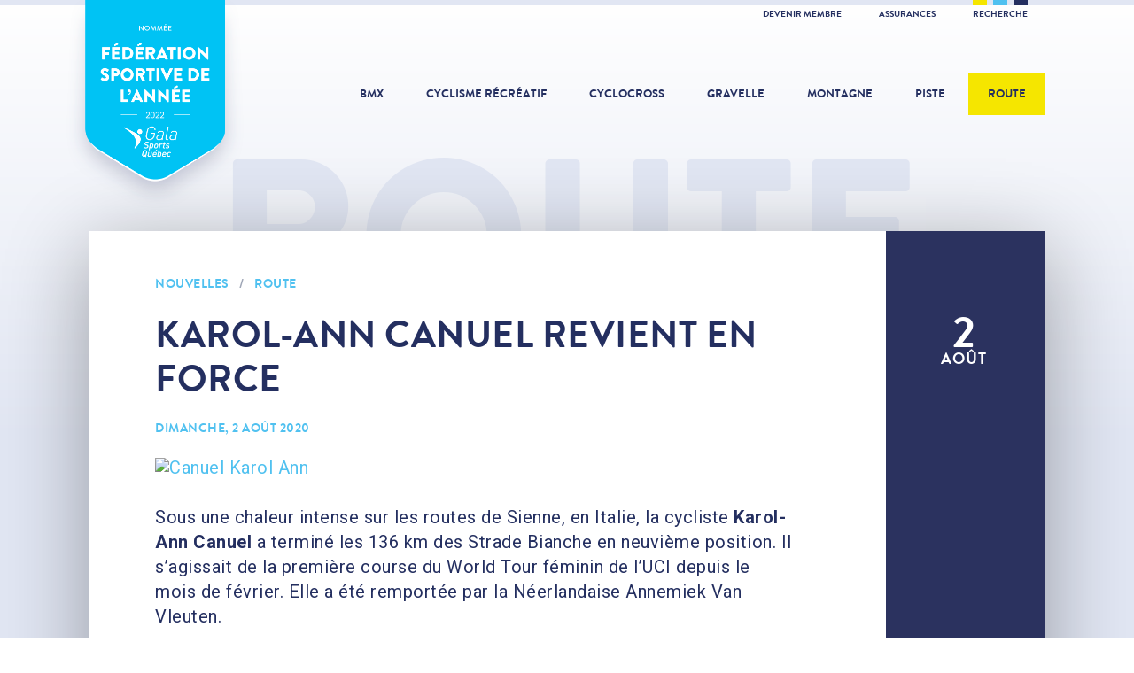

--- FILE ---
content_type: text/html; charset=utf-8
request_url: https://fqsc.net/route/nouvelles/karol-ann-canuel-revient-en-force
body_size: 7275
content:
<!doctype html>
<html lang="fr">
<head>

<meta charset="utf-8">
<meta http-equiv="X-UA-Compatible" content="IE=edge">
<meta name="viewport" content="width=device-width, initial-scale=1">
<meta name="MobileOptimized" content="320">
<meta name="HandheldFriendly" content="true">
<meta name="application-name" content="FQSC">
<meta name="apple-mobile-web-app-title" content="FQSC">
<meta name="apple-mobile-web-app-capable" content="yes">
<meta name="mobile-web-app-capable" content="yes">
<meta name="referrer" content="always">
<meta name="robots" content="all">

<title>Karol-Ann Canuel revient en force - Route - Fédération québecoise des sports cyclistes</title>
<meta name="description" content="Sous une chaleur intense sur les routes de Sienne, en Italie, la cycliste Karol-Ann Canuel a terminé les 136 km des Strade Bianche en neuvième position. Il s’agissait de la première course du World To...">

<meta property="fb:profile_id" content="176077399110320">
<meta property="fb:app_id" content="363345850679025">
<meta property="og:type" content="article">
<meta property="og:locale" content="fr_CA">
<meta property="og:url" content="https://fqsc.net/route/nouvelles/karol-ann-canuel-revient-en-force">
<meta property="og:image" content="https://fqsc.net/files/route/Photos/2017/_1200x630_crop_center-center/CanuelKarolAnn.jpg">
<meta property="og:title" content="Karol-Ann Canuel revient en force">
<meta property="og:description" content="Sous une chaleur intense sur les routes de Sienne, en Italie, la cycliste Karol-Ann Canuel a terminé les 136 km des Strade Bianche en neuvième position. Il s’agissait de la première course du World To...">
<meta property="og:site_name" content="Fédération québecoise des sports cyclistes">

<meta name="twitter:card" content="summary_large_image">
<meta name="twitter:image" content="https://fqsc.net/files/route/Photos/2017/_1200x630_crop_center-center/CanuelKarolAnn.jpg">
<meta name="twitter:title" content="Karol-Ann Canuel revient en force">
<meta name="twitter:description" content="Sous une chaleur intense sur les routes de Sienne, en Italie, la cycliste Karol-Ann Canuel a terminé les 136 km des Strade Bianche en neuvième position. Il s’agissait de la première course du World To...">
<meta name="twitter:site" content="@FQSC">
<meta name="twitter:creator" content="@FQSC">

<link rel="stylesheet" href="https://fonts.googleapis.com/css?family=Roboto:400,700">
<link rel="stylesheet" href="/libraries/dflip/css/dflip.min.css?v=1752592323">
<link rel="stylesheet" href="/libraries/dflip/css/themify-icons.min.css?v=1752592323">
<link rel="stylesheet" href="/styles/lib.css?v=1752592960">
<link rel="stylesheet" href="/styles/app.css?v=1752592960">
<link rel="author" href="/humans.txt">

<link rel="apple-touch-icon" sizes="180x180" href="/icons/apple-touch-icon.png">
<link rel="icon" type="image/png" sizes="32x32" href="/icons/favicon-32x32.png">
<link rel="icon" type="image/png" sizes="16x16" href="/icons/favicon-16x16.png">
<link rel="manifest" href="/icons/manifest.json">
<link rel="mask-icon" href="/icons/safari-pinned-tab.svg" color="#242f60">
<meta name="msapplication-config" content="/icons/browserconfig.xml">
<meta name="theme-color" content="#242f60">

<script>
(function(w,d,s,l,i){w[l]=w[l]||[];w[l].push({'gtm.start':
new Date().getTime(),event:'gtm.js'});var f=d.getElementsByTagName(s)[0],
j=d.createElement(s),dl=l!='dataLayer'?'&l='+l:'';j.async=true;j.src=
'https://www.googletagmanager.com/gtm.js?id='+i+dl;f.parentNode.insertBefore(j,f);
})(window,document,'script','dataLayer','GTM-K3PG789');
</script>

</head>
<body>

<noscript><iframe src="https://www.googletagmanager.com/ns.html?id=GTM-K3PG789" height="0" width="0" style="display:none;visibility:hidden"></iframe></noscript>

<script>
window.fbAsyncInit = function() {
  FB.init({ appId: '363345850679025', xfbml: true, version: 'v21.0' });
};
</script>
<script async defer crossorigin="anonymous" src="https://connect.facebook.net/fr_CA/sdk.js"></script>


<div class="search">
  <button class="search-close">&times;</button>
  <div class="search-content">
    <form method="get" action="https://fqsc.net/recherche">
      <button type="submit" class="search-cta">
        <span class="search-cta-icon">Recherche</span>
        <span class="search-cta-loading">Chargement</span>
      </button>
      <input type="search" name="search" class="form-input" placeholder="Que cherchez-vous?">
    </form>
  </div>
</div>

<div class="wrapper">

  <div class="toolbar">
  <div class="toolbar-inner">
    <div class="toolbar-colors">
      <span class="toolbar-yellow"></span>
      <span class="toolbar-cyan"></span>
      <span class="toolbar-blue"></span>
    </div>
    <ul>
                    <li><a href="https://fqsc.net/adhesion-et-affiliation" >Devenir membre </a></li>
              <li><a href="https://fqsc.net/assurances" >Assurances </a></li>
            <li><a href="https://fqsc.net/recherche" class="toolbar-search">Recherche</a></li>
    </ul>
  </div>
</div>
  <header class="header"><div class="header-award">
      <a class="header-award-logo" href="https://fqsc.net/">Fédération sportive de l'année</a>
    </div><a class="header-logo" href="https://fqsc.net/">
    <div class="header-logo-base">FQSC</div>
    <div class="header-logo-slogan">Fédération québécoise des sports cyclistes</div>
  </a>

  <nav class="header-nav">
    <ul>
      <li><a class="" href="https://fqsc.net/bmx">BMX</a></li>
      <li><a class="" href="https://fqsc.net/cyclisme-recreatif">Cyclisme récréatif</a></li>
      <li><a class="" href="https://fqsc.net/cyclocross">Cyclocross</a></li>
      <li><a class="" href="https://fqsc.net/gravelle">Gravelle</a></li>
      <li><a class="" href="https://fqsc.net/montagne">Montagne</a></li>
      <li><a class="" href="https://fqsc.net/piste">Piste</a></li>
      <li><a class="is-active" href="https://fqsc.net/route">Route</a></li>

                    <li class="mobile-only alternate"><a href="https://fqsc.net/adhesion-et-affiliation" >Devenir membre </a></li>
      
    </ul>
  </nav>

  <button class="header-mobile-burger">
    <span>Navigation</span>
  </button>

  <a href="https://fqsc.net/recherche" class="header-mobile-search">
    <span>Recherche</span>
  </a>

</header>

      <div class="body-title">
      <p>Route</p>
    </div>
  
  <main class="main">
    
  
        <article class="content">
  <div class="row row-shadow">

          <div class="col-2 col-full-height-desktop">

                  <div class="content-date">
            <p>2<span>août</span></p>
          </div>
                  
      </div>
    
    <div class="col-10">
      <div class="content-details">

                  <span class="content-details-label">
            <a href="https://fqsc.net/route/nouvelles">Nouvelles</a> <span>/</span> <a href="https://fqsc.net/route">Route</a>
          </span>
        
        <h2 class="content-details-title">Karol-Ann Canuel revient en force</h2>

        
                      <span class="content-details-label">
              dimanche, 2 août 2020
                          </span>
          
        
        <div class="content-details-body">

                  
        <section class="block-image"><a href="https://fqsc.net/files/route/Photos/2017/CanuelKarolAnn.jpg" target="_blank"><figure>
        <img src="https://fqsc.net/files/route/Photos/2017/_1075xAUTO_fit_center-center/CanuelKarolAnn.jpg" alt="Canuel Karol Ann" title="Canuel Karol Ann"></figure></a></section>
    

        <section class="block-text">
  <p>Sous une chaleur intense sur les routes de Sienne, en Italie, la cycliste <strong>Karol-Ann Canuel</strong> a termin&eacute; les 136 km des Strade Bianche en neuvi&egrave;me position. Il s&rsquo;agissait de la premi&egrave;re course du World Tour f&eacute;minin de l&rsquo;UCI depuis le mois de f&eacute;vrier. Elle a &eacute;t&eacute; remport&eacute;e par la N&eacute;erlandaise Annemiek Van Vleuten.</p><p>&laquo; Nous sommes vraiment contentes. Notre objectif &eacute;tait un podium et on &eacute;tait proches, a dit Canuel (Boels-Dolmans). Personnellement, c&rsquo;est un des bons r&eacute;sultats que j&rsquo;ai eus dans ma carri&egrave;re. Je suis vraiment contente de la fa&ccedil;on que j&rsquo;ai fait la course aujourd&rsquo;hui. &raquo;<br><br>&laquo; J&rsquo;ai r&eacute;ussi &agrave; &ecirc;tre dans une &eacute;chapp&eacute;e apr&egrave;s la mi-course, a-t-elle expliqu&eacute;. Ensuite, on enchainait des sections de gravelle dans les 25 derniers kilom&egrave;tres. Je me sentais encore bien, malgr&eacute; que j&rsquo;ai trouv&eacute; dure la derni&egrave;re section. Apr&egrave;s, je me suis fait rattraper par ma co&eacute;quipi&egrave;re. J&rsquo;ai juste donn&eacute; le plus que je pouvais jusqu&rsquo;&agrave; la ligne d&rsquo;arriv&eacute;e. C'&eacute;tait bien d'&ecirc;tre d&eacute;j&agrave; en avance pour pouvoir aider Anna. &raquo;<br><br>Sa co&eacute;quipi&egrave;re, la N&eacute;erlandaise Anna Van Der Breggen, a attaqu&eacute; et a pris la quatri&egrave;me place, &agrave; 2 min 5 s de sa compatriote Van Vleuten (4 h 03 min 54 s), de l&rsquo;&eacute;quipe Mitchelton-Scott. Il s&rsquo;agissait pour la championne du monde d&rsquo;un deuxi&egrave;me triomphe cons&eacute;cutif &agrave; cette &eacute;preuve, pr&eacute;sent&eacute;e la derni&egrave;re fois en mars 2019. Van Vleuten s&rsquo;est &eacute;chapp&eacute;e en fin de course pour &ecirc;tre la premi&egrave;re &agrave; rallier l'arriv&eacute;e.<br><br>La cycliste de Gatineau s&rsquo;attendait &agrave; des conditions difficiles en raison d&rsquo;une chaleur accablante et le parcours a r&eacute;serv&eacute; son lot de d&eacute;fis. Les coureuses devaient parfois rouler &agrave; travers la poussi&egrave;re et la visibilit&eacute; &eacute;tait ainsi r&eacute;duite sur certaines sections du trajet.<br><br>La s&eacute;rie de trois courses espagnoles de la semaine pr&eacute;c&eacute;dente aura port&eacute; fruit, selon Canuel. Arriv&eacute;e en Italie plus t&ocirc;t cette semaine, son &eacute;quipe a pu s&rsquo;adapter aux conditions et faire la reconnaissance du circuit.<br><br>&laquo; Nous avons re&ccedil;u nos dossards hier et on s&rsquo;est dit <em>&ccedil;a se fait, on court demain</em>, a-t-elle racont&eacute;. C'est le fun de reprendre la comp&eacute;tition. Pendant quatre heures on oublie un peu ce qui se passe dans le monde &raquo;, a soulign&eacute; la cycliste de 32 ans.<br><br>La prochaine &eacute;tape du World Tour f&eacute;minin, le GP de Plouay, en France, est pr&eacute;vue le 26 ao&ucirc;t prochain.</p><p>(Une nouvelle r&eacute;dig&eacute;e par Sportcom)</p>
</section>

  
      
                      <section class="content-share clearfix">
              <button class="btn external facebook dark">Partager sur Facebook</button>
              <button class="btn external twitter">Partager sur Twitter</button>
            </section>
          
        </div>

      </div>
    </div>

  </div>
</article>

  
    
  
    
  





  
  <section class="card-md">
    <div class="card-md-title">
      <a href="https://fqsc.net/route/nouvelles">Autres nouvelles<br><span>Voir toutes</span></a>
    </div>
    <div class="row row-shadow">

      
        <div class="col-6">
          <a href="https://fqsc.net/route/nouvelles/hugo-houle-subit-une-crevaison-apres-un-excellent-depart">
            <div class="card-md-details">
              <div class="card-md-date">
                <p>2<span>août</span></p>
              </div>
              <span class="card-md-details-label">Route</span>
              <p class="card-md-details-title">Hugo Houle subit une crevaison après un excellent départ</p>
              <p class="card-md-details-label-more">Lire</p>
            </div>
          </a>
        </div>

      
      
        <div class="col-6">
          <a href="https://fqsc.net/montagne/nouvelles/felix-antoine-leclair-est-couronne-cuisinier-du-mois-de-juillet">
            <div class="card-md-details">
              <div class="card-md-date">
                <p>1<span>août</span></p>
              </div>
              <span class="card-md-details-label">Montagne</span>
              <p class="card-md-details-title">Félix-Antoine Leclair est couronné cuisinier du mois de juillet</p>
              <p class="card-md-details-label-more">Lire</p>
            </div>
          </a>
        </div>

      
    </div>
  </section>


  </main>

  

  <div class="partner partner-sector row">
    <div class="partner-title">Partenaires cyclisme sur route</div>
    <div class="partner-carousel"><div class="partner-carousel-cell">
          <div class="partner-details"><a href="http://gpcqm.ca/" target="_blank"><img src="https://fqsc.net/files/partenaires/_180x70_fit_center-center/gpcqm-blog._sources.png" alt="Gpcqm Blog Sources"></a></div>
        </div><div class="partner-carousel-cell">
          <div class="partner-details"><a href="https://www.montreal2026.org/" target="_blank"><img src="https://fqsc.net/files/partenaires/_180x70_fit_center-center/Logo_MTL2026_Look-Evenement_Red.png" alt="Logo Mtl2026 Look Evenement Red"></a></div>
        </div></div>
  </div>



  <div class="partner partner-global row">
    <div class="partner-title">Partenaires FQSC</div>
    <div class="partner-carousel"><div class="partner-carousel-cell">
          <div class="partner-details"><a href="http://incroyableerable.ca/" target="_blank"><img src="https://fqsc.net/files/partenaires/_180x70_fit_center-center/FPAQ_QC_FR_RGB_coul.jpg" alt="Fpaq Qc Fr Rgb Coul"></a></div>
        </div><div class="partner-carousel-cell">
          <div class="partner-details"><a href="https://www.sportsexperts.ca/fr-CA/" target="_blank"><img src="https://fqsc.net/files/partenaires/_180x70_fit_center-center/SportsExperts_RGB-DIGITAL-VIDEO.jpg" alt="Sports Experts Rgb Digital Video"></a></div>
        </div><div class="partner-carousel-cell">
          <div class="partner-details"><a href="https://apogee-sports.com/" target="_blank"><img src="https://fqsc.net/files/partenaires/_180x70_fit_center-center/apogee-2023.jpg" alt="Apogee 2023"></a></div>
        </div><div class="partner-carousel-cell">
          <div class="partner-details"><img src="https://fqsc.net/files/partenaires/_180x70_fit_center-center/gouvernement-quebec.png" alt="Gouvernement du Québec"></div>
        </div><div class="partner-carousel-cell">
          <div class="partner-details"><a href="https://sportaide.ca/besoin-daide/" target="_blank"><img src="https://fqsc.net/files/partenaires/_180x70_fit_center-center/Logo_SportAide_v1.png" alt="Logo Sport Aide V1"></a></div>
        </div><div class="partner-carousel-cell">
          <div class="partner-details"><a href="https://www.premiertech.com/fr" target="_blank"><img src="https://fqsc.net/files/partenaires/_180x70_fit_center-center/1666803306_Premier_Tech-Logo_Horizontal-Bleu-PMS.jpg" alt="1666803306 Premier Tech Logo Horizontal Bleu Pms"></a></div>
        </div></div>
  </div>


  
<div class="footer-social row">

      <div class="footer-social-icon">
      <a href="https://www.facebook.com/SPORTSCYCLISTESQC/" target="_blank" title="Facebook">
        <svg xmlns="http://www.w3.org/2000/svg" viewBox="0 0 320 512">
          <path d="m279.14 288 14.22-92.66h-88.91v-60.13c0-25.35 12.42-50.06 52.24-50.06h40.42V6.26S260.43 0 225.36 0c-73.22 0-121.08 44.38-121.08 124.72v70.62H22.89V288h81.39v224h100.17V288z"/>
        </svg>
      </a>
    </div>
  
      <div class="footer-social-icon">
      <a href="https://www.instagram.com/fqsc_sportscyclistes/" target="_blank" title="Instagram">
        <svg xmlns="http://www.w3.org/2000/svg" viewBox="0 0 448 512">
          <path d="M224.1 141c-63.6 0-114.9 51.3-114.9 114.9s51.3 114.9 114.9 114.9S339 319.5 339 255.9 287.7 141 224.1 141zm0 189.6c-41.1 0-74.7-33.5-74.7-74.7s33.5-74.7 74.7-74.7 74.7 33.5 74.7 74.7-33.6 74.7-74.7 74.7zm146.4-194.3c0 14.9-12 26.8-26.8 26.8-14.9 0-26.8-12-26.8-26.8s12-26.8 26.8-26.8 26.8 12 26.8 26.8zm76.1 27.2c-1.7-35.9-9.9-67.7-36.2-93.9-26.2-26.2-58-34.4-93.9-36.2-37-2.1-147.9-2.1-184.9 0-35.8 1.7-67.6 9.9-93.9 36.1s-34.4 58-36.2 93.9c-2.1 37-2.1 147.9 0 184.9 1.7 35.9 9.9 67.7 36.2 93.9s58 34.4 93.9 36.2c37 2.1 147.9 2.1 184.9 0 35.9-1.7 67.7-9.9 93.9-36.2 26.2-26.2 34.4-58 36.2-93.9 2.1-37 2.1-147.8 0-184.8zM398.8 388c-7.8 19.6-22.9 34.7-42.6 42.6-29.5 11.7-99.5 9-132.1 9s-102.7 2.6-132.1-9c-19.6-7.8-34.7-22.9-42.6-42.6-11.7-29.5-9-99.5-9-132.1s-2.6-102.7 9-132.1c7.8-19.6 22.9-34.7 42.6-42.6 29.5-11.7 99.5-9 132.1-9s102.7-2.6 132.1 9c19.6 7.8 34.7 22.9 42.6 42.6 11.7 29.5 9 99.5 9 132.1s2.7 102.7-9 132.1z"/>
        </svg>
      </a>
    </div>
  
      <div class="footer-social-icon">
      <a href="https://www.youtube.com/user/uTubeFQSC" target="_blank" title="YouTube">
        <svg xmlns="http://www.w3.org/2000/svg" viewBox="0 0 576 512">
          <path d="M549.655 124.083c-6.281-23.65-24.787-42.276-48.284-48.597C458.781 64 288 64 288 64S117.22 64 74.629 75.486c-23.497 6.322-42.003 24.947-48.284 48.597-11.412 42.867-11.412 132.305-11.412 132.305s0 89.438 11.412 132.305c6.281 23.65 24.787 41.5 48.284 47.821C117.22 448 288 448 288 448s170.78 0 213.371-11.486c23.497-6.321 42.003-24.171 48.284-47.821 11.412-42.867 11.412-132.305 11.412-132.305s0-89.438-11.412-132.305zm-317.51 213.508V175.185l142.739 81.205-142.739 81.201z"/>
        </svg>
      </a>
    </div>
  
      <div class="footer-social-icon">
      <a href="https://twitter.com/FQSC" target="_blank" title="Twitter">
        <svg xmlns="http://www.w3.org/2000/svg" viewBox="0 0 512 512">
          <path d="M459.37 151.716c.325 4.548.325 9.097.325 13.645 0 138.72-105.583 298.558-298.558 298.558-59.452 0-114.68-17.219-161.137-47.106 8.447.974 16.568 1.299 25.34 1.299 49.055 0 94.213-16.568 130.274-44.832-46.132-.975-84.792-31.188-98.112-72.772 6.498.974 12.995 1.624 19.818 1.624 9.421 0 18.843-1.3 27.614-3.573-48.081-9.747-84.143-51.98-84.143-102.985v-1.299c13.969 7.797 30.214 12.67 47.431 13.319-28.264-18.843-46.781-51.005-46.781-87.391 0-19.492 5.197-37.36 14.294-52.954 51.655 63.675 129.3 105.258 216.365 109.807-1.624-7.797-2.599-15.918-2.599-24.04 0-57.828 46.782-104.934 104.934-104.934 30.213 0 57.502 12.67 76.67 33.137 23.715-4.548 46.456-13.32 66.599-25.34-7.798 24.366-24.366 44.833-46.132 57.827 21.117-2.273 41.584-8.122 60.426-16.243-14.292 20.791-32.161 39.308-52.628 54.253z"/>
        </svg>
      </a>
    </div>
  
      <div class="footer-social-icon">
      <a href="https://www.tiktok.com/@fqsc.sportscyclistes" target="_blank" title="TikTok">
        <svg xmlns="http://www.w3.org/2000/svg" viewBox="0 0 448 512">
          <path d="M448 209.91a210.06 210.06 0 0 1-122.77-39.25v178.72A162.55 162.55 0 1 1 185 188.31v89.89a74.62 74.62 0 1 0 52.23 71.18V0h88a121.18 121.18 0 0 0 1.86 22.17A122.18 122.18 0 0 0 381 102.39a121.43 121.43 0 0 0 67 20.14Z"/>
        </svg>
      </a>
    </div>
  
</div><footer class="footer row">
  <div class="footer-logo">Fédération québécoise des sports cyclistes</div>

  
    <nav class="footer-nav">
      <ul><li>

            <a href="https://fqsc.net/a-propos">À propos</a></li><li>

            <a href="https://fqsc.net/mission-et-valeurs">Mission et valeurs</a></li><li>

            <a href="https://fqsc.net/historique">Historique</a></li><li>

            <a href="https://fqsc.net/nous-joindre-vf">Nous joindre</a></li></ul>
    </nav>

  
    <nav class="footer-nav">
      <ul><li>

            <a href="https://fqsc.net/assemblee-generale-annuelle">Assemblée générale annuelle</a></li><li>

            <a href="https://fqsc.net/gouvernance">Gouvernance</a></li><li>

            <a href="https://fqsc.net/congres-annuel-2025-1">Congrès annuel</a></li><li>

            <a href="https://fqsc.net/temple-de-la-renommee">Temple de la renommée</a></li></ul>
    </nav>

  
    <nav class="footer-nav">
      <ul><li>

            <a href="https://fqsc.net/infolettre-sprint">INFOLETTRE SPRINT</a></li><li>

            <a href="https://fqsc.net/cyclisme-recreatif/bulletin-cycloscope">Bulletin cycloscope</a></li><li>

            <a href="https://fqsc.net/emplois-disponibles">Emplois disponibles</a></li><li>

            <a href="http://archives.fqsc.net/" target="_blank">Archives</a></li></ul>
    </nav>

  <div class="footer-shortcut">
      <a href="https://www.quebec.ca/tourisme-et-loisirs/encadrement-gouvernance-gestion-loisir-sport/porter-plainte-sport-loisir"  target="_blank">
        <img src="https://fqsc.net/files/interface/_240x240_fit_center-center/bouton_je_denonce_pils.svg" alt="Bouton Je Denonce PILS">
      </a>
    </div></footer>


</div>

<script type="application/ld+json">{"@context":"http:\/\/schema.org\/","@type":"Organization","name":"F\u00e9d\u00e9ration qu\u00e9becoise des sports cyclistes","url":"https:\/\/fqsc.net\/","logo":"https:\/\/fqsc.net\/images\/logo-google.png","address":{"@type":"PostalAddress","streetAddress":"7665 Boul. Lacordaire","addressLocality":"Montr\u00e9al","addressRegion":"Qu\u00e9bec","addressCountry":"CA","postalCode":"H1S 2A7"},"contactPoint":[{"@type":"ContactPoint","telephone":"+1-514-252-3071","contactType":"customer support","areaServed":"CA","availableLanguage":["French","English"]}],"sameAs":["https:\/\/www.facebook.com\/SPORTSCYCLISTESQC\/","https:\/\/twitter.com\/FQSC","https:\/\/www.youtube.com\/user\/uTubeFQSC","https:\/\/www.instagram.com\/fqsc_sportscyclistes\/"]}</script>

<script type="application/ld+json">{"@context":"http:\/\/schema.org\/","@type":"WebPage","url":"https:\/\/fqsc.net\/route\/nouvelles\/karol-ann-canuel-revient-en-force","name":"Karol-Ann Canuel revient en force","description":"Sous une chaleur intense sur les routes de Sienne, en Italie, la cycliste Karol-Ann Canuel a termin\u00e9 les 136 km des Strade Bianche en neuvi\u00e8me position. Il s\u2019agissait de la premi\u00e8re course du World To...","image":"https:\/\/fqsc.net\/files\/route\/Photos\/2017\/_1200x630_crop_center-center\/CanuelKarolAnn.jpg","inLanguage":"fr","datePublished":"2020-08-02T13:00:00-0400","dateModified":"2020-08-02T13:00:00-0400"}</script>

<script type="application/ld+json">{"@context":"http:\/\/schema.org\/","@type":"NewsArticle","mainEntityOfPage":{"@type":"WebPage","@id":"https:\/\/fqsc.net\/route\/nouvelles\/karol-ann-canuel-revient-en-force"},"headline":"Karol-Ann Canuel revient en force","description":"Sous une chaleur intense sur les routes de Sienne, en Italie, la cycliste Karol-Ann Canuel a termin\u00e9 les 136 km des Strade Bianche en neuvi\u00e8me position. Il s\u2019agissait de la premi\u00e8re course du World To...","image":"https:\/\/fqsc.net\/files\/route\/Photos\/2017\/_1200x630_crop_center-center\/CanuelKarolAnn.jpg","datePublished":"2020-08-02T13:00:00-0400","dateModified":"2020-08-02T13:00:00-0400","author":{"@type":"Organization","name":"FQSC"},"publisher":{"@type":"Organization","name":"FQSC","logo":{"@type":"ImageObject","url":"https:\/\/fqsc.net\/images\/logo-google-amp.png","width":600,"height":60}}}</script>

<script type="application/ld+json">{"@context":"http:\/\/schema.org\/","@type":"BreadcrumbList","itemListElement":[{"@type":"ListItem","position":1,"item":{"@id":"https:\/\/fqsc.net\/","name":"FQSC"}},{"@type":"ListItem","position":2,"item":{"@id":"https:\/\/fqsc.net\/route","name":"Route"}},{"@type":"ListItem","position":3,"item":{"@id":"https:\/\/fqsc.net\/route\/nouvelles","name":"Nouvelles"}},{"@type":"ListItem","position":4,"item":{"@id":"https:\/\/fqsc.net\/route\/nouvelles\/karol-ann-canuel-revient-en-force","name":"Karol-Ann Canuel revient en force"}}]}</script>

<script src="/scripts/lib.js?v=1638217439"></script>
<script src="/libraries/dflip/js/dflip.min.js?v=1752592323"></script>
<script src="/scripts/app.js?v=1671987137"></script>

<script>
fqsc.App.init({
  env: "production",
  url: "https://fqsc.net/",
  csrf: "KuG0RNI1sLR7sgXKwPudhfFybCRCv\u007E_kIUoqjubt",
  locale: "fr",
  device: "desktop",
  preview: false,
  sector: "route"});
</script>

</body>
</html>


--- FILE ---
content_type: text/css
request_url: https://fqsc.net/styles/lib.css?v=1752592960
body_size: 5099
content:
/**
 * fqsc v1.0.0
 * (c) 2025 FQSC
 * https://fqsc.net
 */
@charset "UTF-8";html{font-family:sans-serif;line-height:1.15;-ms-text-size-adjust:100%;-webkit-text-size-adjust:100%}article,aside,footer,header,nav,section{display:block}h1{font-size:2em;margin:.67em 0}figcaption,figure,main{display:block}figure{margin:1em 40px}hr{-webkit-box-sizing:content-box;box-sizing:content-box;height:0;overflow:visible}pre{font-family:monospace,monospace;font-size:1em}a{background-color:transparent;-webkit-text-decoration-skip:objects}a:active,a:hover{outline-width:0}abbr[title]{border-bottom:none;text-decoration:underline;-webkit-text-decoration:underline dotted;text-decoration:underline dotted}b,strong{font-weight:inherit;font-weight:bolder}code,kbd,samp{font-family:monospace,monospace;font-size:1em}dfn{font-style:italic}mark{background-color:#ff0;color:#000}small{font-size:80%}sub,sup{font-size:75%;line-height:0;position:relative;vertical-align:baseline}sub{bottom:-.25em}sup{top:-.5em}audio,video{display:inline-block}audio:not([controls]){display:none;height:0}img{border-style:none}svg:not(:root){overflow:hidden}button,input,optgroup,select,textarea{font-family:sans-serif;font-size:100%;line-height:1.15;margin:0}button,input{overflow:visible}button,select{text-transform:none}[type=reset],[type=submit],button,html [type=button]{-webkit-appearance:button}[type=button]::-moz-focus-inner,[type=reset]::-moz-focus-inner,[type=submit]::-moz-focus-inner,button::-moz-focus-inner{border-style:none;padding:0}[type=button]:-moz-focusring,[type=reset]:-moz-focusring,[type=submit]:-moz-focusring,button:-moz-focusring{outline:1px dotted ButtonText}fieldset{border:1px solid silver;margin:0 2px;padding:.35em .625em .75em}legend{-webkit-box-sizing:border-box;box-sizing:border-box;color:inherit;display:table;max-width:100%;padding:0;white-space:normal}progress{display:inline-block;vertical-align:baseline}textarea{overflow:auto}[type=checkbox],[type=radio]{-webkit-box-sizing:border-box;box-sizing:border-box;padding:0}[type=number]::-webkit-inner-spin-button,[type=number]::-webkit-outer-spin-button{height:auto}[type=search]{-webkit-appearance:textfield;outline-offset:-2px}[type=search]::-webkit-search-cancel-button,[type=search]::-webkit-search-decoration{-webkit-appearance:none}::-webkit-file-upload-button{-webkit-appearance:button;font:inherit}details,menu{display:block}summary{display:list-item}canvas{display:inline-block}[hidden],template{display:none}body{background-color:#fff;color:#526475;font-family:Roboto,Helvetica Neue,Helvetica,Arial,sans-serif;font-size:16px;font-weight:300;margin:0;padding:0}blockquote{border-left:4px solid #6a7e95;padding:5px 5px 5px 20px}a{color:#09a0f6;font-weight:400;text-decoration:none;-webkit-transition:all .3s;transition:all .3s}a:hover{cursor:pointer;text-decoration:underline}p{display:block;margin-bottom:20px}ol,p,ul{line-height:28px;margin-top:0}ol,ul{margin-bottom:16px}ol li,ul li{line-height:28px}small{color:#6a7e95;font-size:14px}h1,h2,h3,h4,h5,h6{color:#526475;display:block;font-weight:300;margin-bottom:20px;margin-top:0}h1{font-size:36px;line-height:50px}h2{font-size:32px;line-height:46px}h3{font-size:28px;line-height:42px}h4{font-size:24px;line-height:38px}h5{font-size:20px;line-height:34px}h6{line-height:30px}.alert,h6{font-size:16px}.alert{background-color:#e1f5fe;border:1px solid #03a9f4;border-radius:5px;color:#03a9f4;display:block;font-weight:300;margin-bottom:20px;margin-top:0;padding:16px 14px;text-align:left;width:calc(100% - 30px)}.alert a{font-weight:400;text-decoration:none}.alert-error{background-color:#ffebee;border-color:#f44336;color:#d32f2f}.alert-warning{background-color:#fff8e1;border-color:#ffc107;color:#ff8f00}.alert-done{background-color:#e8f5e9;border-color:#4caf50;color:#388e3c}.btn{font-family:Roboto,Helvetica Neue,Helvetica,Arial,sans-serif;font-size:16px;font-weight:300;-webkit-touch-callout:none;background-color:#09a0f6;border:0;border-radius:5px;color:#fff;cursor:pointer;display:inline-block;line-height:28px;margin:5px 5px 20px;padding:5px 25px;text-align:center;text-decoration:none!important;-webkit-transition:all .3s;transition:all .3s;-khtml-user-select:none;-moz-user-select:none;-ms-user-select:none}.btn:hover{opacity:.8;text-decoration:none}.btn-small{font-size:14px!important;line-height:20px!important;padding:4px 15px!important}.btn-big{font-size:22px!important;line-height:34px!important;padding:8px 30px!important}.btn-outline{font-family:Roboto,Helvetica Neue,Helvetica,Arial,sans-serif;font-size:16px;font-weight:300;-webkit-touch-callout:none;background-color:transparent;border:1px solid #09a0f6;border-radius:5px;color:#09a0f6;cursor:pointer;display:inline-block;line-height:28px;margin:5px 5px 20px;padding:5px 25px;text-align:center;text-decoration:none!important;-webkit-transition:all .3s;transition:all .3s;-khtml-user-select:none;-moz-user-select:none;-ms-user-select:none}.btn-outline:hover{background-color:#09a0f6;color:#fff;text-decoration:none}code{background-color:#f1f5fa;border-radius:5px;color:#09a0f6;padding-left:6px;padding-right:6px}code,pre{font-family:Roboto,Helvetica Neue,Helvetica,Arial,sans-serif;font-size:16px;font-weight:300}pre{background-color:#f1f5fa;border-radius:5px;color:#526475;display:block;line-height:28px;margin-bottom:20px;overflow-x:auto;padding:14px;width:calc(100% - 30px)}.form-input[type=email],.form-input[type=number],.form-input[type=password],.form-input[type=search],.form-input[type=text]{border:1px solid #d1e1e8;border-radius:5px;-webkit-box-sizing:border-box;box-sizing:border-box;color:#526475;display:inline-block;font-family:Roboto,Helvetica Neue,Helvetica,Arial,sans-serif;font-size:16px;font-weight:300;height:40px;line-height:40px;margin:0 5px 20px;outline:0;padding:10px;-webkit-transition:all .3s;transition:all .3s;width:100%}.form-input[type=email]:focus,.form-input[type=number]:focus,.form-input[type=password]:focus,.form-input[type=search]:focus,.form-input[type=text]:focus{border:1px solid #09a0f6}input[type=search]::-webkit-search-cancel-button,input[type=search]::-webkit-search-decoration,input[type=search]::-webkit-search-results-button,input[type=search]::-webkit-search-results-decoration{display:none}::-ms-clear,::-ms-reveal{display:none}.form-input[type=date]{border:1px solid #d1e1e8;border-radius:5px;-webkit-box-sizing:border-box;box-sizing:border-box;color:#526475;display:inline-block;font-family:Roboto,Helvetica Neue,Helvetica,Arial,sans-serif;font-size:16px;font-weight:300;height:40px;margin:0 5px 20px;outline:0;padding:10px;-webkit-transition:all .3s;transition:all .3s;width:100%;width:auto!important}.form-input[type=date]:focus{border:1px solid #09a0f6}.form-input[disabled]{background-color:#d1e1e8;border:1px solid #d1e1e8;border-radius:5px;-webkit-box-sizing:border-box;box-sizing:border-box;color:#526475;cursor:not-allowed;display:inline-block;font-family:Roboto,Helvetica Neue,Helvetica,Arial,sans-serif;font-size:16px;font-weight:300;height:40px;margin:0 5px 20px;outline:0;padding:10px;-webkit-transition:all .3s;transition:all .3s;width:100%}.form-input[disabled]:focus{border:1px solid #09a0f6}.form-input[type=button],.form-input[type=submit]{font-family:Roboto,Helvetica Neue,Helvetica,Arial,sans-serif;font-size:16px;font-weight:300;-webkit-touch-callout:none;background-color:#09a0f6;border:0;border-radius:5px;color:#fff;cursor:pointer;display:inline-block;line-height:28px;margin:5px 5px 20px;padding:5px 25px;text-align:center;text-decoration:none!important;-webkit-transition:all .3s;transition:all .3s;-khtml-user-select:none;-moz-user-select:none;-ms-user-select:none}.form-input[type=button]:hover,.form-input[type=submit]:hover{opacity:.8;text-decoration:none}.form-select{background-color:#fff;border:1px solid #d1e1e8;border-radius:5px;-webkit-box-sizing:border-box;box-sizing:border-box;color:#526475;display:inline-block;font-family:Roboto,Helvetica Neue,Helvetica,Arial,sans-serif;font-size:16px;font-weight:300;height:40px;margin:0 5px 20px;outline:0;padding:6px 10px 10px;-webkit-transition:all .3s;transition:all .3s;width:100%}.form-select:focus{border:1px solid #09a0f6}.form-textarea{border:1px solid #d1e1e8;border-radius:5px;-webkit-box-sizing:border-box;box-sizing:border-box;color:#526475;display:inline-block;font-family:Roboto,Helvetica Neue,Helvetica,Arial,sans-serif;font-size:16px;font-weight:300;margin:0 5px 20px;outline:0;padding:10px;resize:vertical;-webkit-transition:all .3s;transition:all .3s;width:100%}.form-textarea:focus{border:1px solid #09a0f6}.form-auto{width:auto!important}.grid{display:block;margin-left:auto;margin-right:auto;min-height:40px;width:960px}@media (max-width:960px){.grid{width:94%}}.grid-fluid,.row{width:100%}.row{display:inline-block;margin-left:0;margin-right:0}.row:after{clear:both;content:" ";display:table;line-height:0}.col-1{width:6.33%}.col-1,.col-2{display:inline-block;float:left;padding:1%;vertical-align:top}.col-2{width:14.66%}.col-3{width:22.99%}.col-3,.col-4{display:inline-block;float:left;padding:1%;vertical-align:top}.col-4{width:31.33%}.col-5{width:39.66%}.col-5,.col-6{display:inline-block;float:left;padding:1%;vertical-align:top}.col-6{width:47.99%}.col-7{width:56.33%}.col-7,.col-8{display:inline-block;float:left;padding:1%;vertical-align:top}.col-8{width:64.66%}.col-9{width:72.99%}.col-10,.col-9{display:inline-block;float:left;padding:1%;vertical-align:top}.col-10{width:81.33%}.col-11{width:89.66%}.col-11,.col-12{display:inline-block;float:left;padding:1%;vertical-align:top}.col-12{width:97.99%}@media (max-width:400px){.col-1,.col-10,.col-11,.col-12,.col-2,.col-3,.col-4,.col-5,.col-6,.col-7,.col-8,.col-9{width:98%}}.table{border-collapse:collapse;border-width:0;color:#526475;display:table;font-weight:300;margin-bottom:20px;margin-top:0;width:100%}.table thead tr td{background-color:#f6f8fa;border-bottom:2px solid #d1e1e8;font-weight:400}.table tr td{border-bottom:1px solid #d1e1e8;padding-bottom:10px;padding-left:10px;padding-top:10px}.flickity-enabled{position:relative}.flickity-enabled:focus{outline:none}.flickity-viewport{height:100%;overflow:hidden;position:relative}.flickity-slider{height:100%;position:absolute;width:100%}.flickity-enabled.is-draggable{-webkit-tap-highlight-color:transparent;tap-highlight-color:transparent;-webkit-user-select:none;-moz-user-select:none;-ms-user-select:none;user-select:none}.flickity-enabled.is-draggable .flickity-viewport{cursor:move;cursor:-webkit-grab;cursor:grab}.flickity-enabled.is-draggable .flickity-viewport.is-pointer-down{cursor:-webkit-grabbing;cursor:grabbing}.flickity-prev-next-button{background:#fff;background:hsla(0,0%,100%,.75);border:none;border-radius:50%;cursor:pointer;height:44px;position:absolute;top:50%;-webkit-transform:translateY(-50%);transform:translateY(-50%);width:44px}.flickity-prev-next-button:hover{background:#fff}.flickity-prev-next-button:focus{-webkit-box-shadow:0 0 0 5px #09f;box-shadow:0 0 0 5px #09f;outline:none}.flickity-prev-next-button:active{opacity:.6}.flickity-prev-next-button.previous{left:10px}.flickity-prev-next-button.next{right:10px}.flickity-rtl .flickity-prev-next-button.previous{left:auto;right:10px}.flickity-rtl .flickity-prev-next-button.next{left:10px;right:auto}.flickity-prev-next-button:disabled{cursor:auto;opacity:.3}.flickity-prev-next-button svg{height:60%;left:20%;position:absolute;top:20%;width:60%}.flickity-prev-next-button .arrow{fill:#333}.flickity-page-dots{bottom:-25px;line-height:1;list-style:none;margin:0;padding:0;position:absolute;text-align:center;width:100%}.flickity-rtl .flickity-page-dots{direction:rtl}.flickity-page-dots .dot{background:#333;border-radius:50%;cursor:pointer;display:inline-block;height:10px;margin:0 8px;opacity:.25;width:10px}.flickity-page-dots .dot.is-selected{opacity:1}body.fancybox-active{overflow:hidden}body.fancybox-iosfix{left:0;position:fixed;right:0}.fancybox-is-hidden{left:-9999px;position:absolute;top:-9999px;visibility:hidden}.fancybox-container{height:100%;left:0;position:fixed;top:0;width:100%;z-index:99992;-webkit-tap-highlight-color:transparent;-webkit-backface-visibility:hidden;backface-visibility:hidden;font-family:-apple-system,BlinkMacSystemFont,Segoe UI,Roboto,Helvetica Neue,Arial,sans-serif,Apple Color Emoji,Segoe UI Emoji,Segoe UI Symbol;-webkit-transform:translateZ(0);transform:translateZ(0)}.fancybox-bg,.fancybox-inner,.fancybox-outer,.fancybox-stage{bottom:0;left:0;position:absolute;right:0;top:0}.fancybox-outer{overflow-y:auto;-webkit-overflow-scrolling:touch}.fancybox-bg{background:#1e1e1e;opacity:0;-webkit-transition-duration:inherit;transition-duration:inherit;-webkit-transition-property:opacity;transition-property:opacity;-webkit-transition-timing-function:cubic-bezier(.47,0,.74,.71);transition-timing-function:cubic-bezier(.47,0,.74,.71)}.fancybox-is-open .fancybox-bg{opacity:.87;-webkit-transition-timing-function:cubic-bezier(.22,.61,.36,1);transition-timing-function:cubic-bezier(.22,.61,.36,1)}.fancybox-caption-wrap,.fancybox-infobar,.fancybox-toolbar{-webkit-box-sizing:border-box;box-sizing:border-box;direction:ltr;opacity:0;position:absolute;-webkit-transition:opacity .25s,visibility 0s linear .25s;transition:opacity .25s,visibility 0s linear .25s;visibility:hidden;z-index:99997}.fancybox-show-caption .fancybox-caption-wrap,.fancybox-show-infobar .fancybox-infobar,.fancybox-show-toolbar .fancybox-toolbar{opacity:1;-webkit-transition:opacity .25s,visibility 0s;transition:opacity .25s,visibility 0s;visibility:visible}.fancybox-infobar{color:#ccc;font-size:13px;height:44px;left:0;line-height:44px;min-width:44px;padding:0 10px;pointer-events:none;text-align:center;top:0;-webkit-user-select:none;-moz-user-select:none;-ms-user-select:none;user-select:none;-webkit-touch-callout:none;-webkit-tap-highlight-color:transparent;-webkit-font-smoothing:subpixel-antialiased;mix-blend-mode:exclusion}.fancybox-toolbar{margin:0;padding:0;right:0;top:0}.fancybox-stage{direction:ltr;overflow:hidden;-webkit-transform:translateZ(0);z-index:99994}.fancybox-is-closing .fancybox-stage{overflow:visible}.fancybox-slide{-webkit-box-sizing:border-box;box-sizing:border-box;height:100%;left:0;margin:0;outline:none;overflow:auto;padding:0;position:absolute;text-align:center;top:0;white-space:normal;width:100%;z-index:99994;-webkit-overflow-scrolling:touch;-webkit-backface-visibility:hidden;backface-visibility:hidden;display:none;transition-property:opacity,-webkit-transform;-webkit-transition-property:opacity,-webkit-transform;transition-property:transform,opacity;transition-property:transform,opacity,-webkit-transform}.fancybox-slide:before{content:"";display:inline-block;height:100%;vertical-align:middle;width:0}.fancybox-is-sliding .fancybox-slide,.fancybox-slide--current,.fancybox-slide--next,.fancybox-slide--previous{display:block}.fancybox-slide--image{overflow:visible}.fancybox-slide--image:before{display:none}.fancybox-slide--video .fancybox-content,.fancybox-slide--video iframe{background:#000}.fancybox-slide--map .fancybox-content,.fancybox-slide--map iframe{background:#e5e3df}.fancybox-slide--next{z-index:99995}.fancybox-slide>*{background-color:#fff;border-width:0;-webkit-box-sizing:border-box;box-sizing:border-box;display:inline-block;margin:44px 0;overflow:auto;padding:24px;position:relative;text-align:left;vertical-align:middle}.fancybox-slide>base,.fancybox-slide>link,.fancybox-slide>meta,.fancybox-slide>script,.fancybox-slide>style,.fancybox-slide>title{display:none}.fancybox-slide .fancybox-image-wrap{-webkit-backface-visibility:hidden;backface-visibility:hidden;background:transparent;background-repeat:no-repeat;background-size:100% 100%;border:0;cursor:default;left:0;margin:0;overflow:visible;padding:0;position:absolute;top:0;-webkit-transform-origin:top left;transform-origin:top left;transition-property:opacity,-webkit-transform;-webkit-transition-property:opacity,-webkit-transform;transition-property:transform,opacity;transition-property:transform,opacity,-webkit-transform;-webkit-user-select:none;-moz-user-select:none;-ms-user-select:none;user-select:none;z-index:99995}.fancybox-can-zoomOut .fancybox-image-wrap{cursor:-webkit-zoom-out;cursor:zoom-out}.fancybox-can-zoomIn .fancybox-image-wrap{cursor:-webkit-zoom-in;cursor:zoom-in}.fancybox-can-drag .fancybox-image-wrap{cursor:-webkit-grab;cursor:grab}.fancybox-is-dragging .fancybox-image-wrap{cursor:-webkit-grabbing;cursor:grabbing}.fancybox-image,.fancybox-spaceball{border:0;height:100%;left:0;margin:0;max-height:none;max-width:none;padding:0;position:absolute;top:0;-webkit-user-select:none;-moz-user-select:none;-ms-user-select:none;user-select:none;width:100%}.fancybox-spaceball{z-index:1}.fancybox-slide--iframe .fancybox-content{background:#fff;height:80%;max-height:calc(100% - 88px);max-width:calc(100% - 100px);overflow:visible;padding:0;width:80%}.fancybox-iframe{border:0;display:block;height:100%;padding:0}.fancybox-error,.fancybox-iframe{background:#fff;margin:0;width:100%}.fancybox-error{cursor:default;max-width:380px;padding:40px}.fancybox-error p{color:#444;font-size:16px;line-height:20px;margin:0;padding:0}.fancybox-button{background:rgba(30,30,30,.6);border:0;border-radius:0;-webkit-box-sizing:border-box;box-sizing:border-box;cursor:pointer;display:inline-block;height:44px;margin:0;outline:none;padding:10px;-webkit-transition:color .3s ease;transition:color .3s ease;vertical-align:top;width:44px}.fancybox-button,.fancybox-button:link,.fancybox-button:visited{color:#ccc}.fancybox-button:focus,.fancybox-button:hover{color:#fff}.fancybox-button[disabled]{color:#ccc;cursor:default;opacity:.6}.fancybox-button svg{display:block;overflow:visible;position:relative;shape-rendering:geometricPrecision}.fancybox-button svg path{fill:currentColor;stroke:currentColor;stroke-linejoin:round;stroke-width:3}.fancybox-button--share svg path{stroke-width:1}.fancybox-button--pause svg path:first-child,.fancybox-button--play svg path:nth-child(2){display:none}.fancybox-button--zoom svg path{fill:transparent}.fancybox-navigation{display:none}.fancybox-show-nav .fancybox-navigation{display:block}.fancybox-navigation button{background:transparent;height:100px;margin:-50px 0 0;padding:17px;position:absolute;top:50%;width:60px;z-index:99997}.fancybox-navigation button:before{background:rgba(30,30,30,.6);content:"";height:40px;position:absolute;right:10px;top:30px;width:40px}.fancybox-navigation .fancybox-button--arrow_left{left:0}.fancybox-navigation .fancybox-button--arrow_right{right:0}.fancybox-close-small{background:transparent;border:0;border-radius:0;cursor:pointer;height:44px;margin:0;padding:0;position:absolute;right:0;top:0;width:44px;z-index:10}.fancybox-close-small:after{background-color:transparent;border-radius:50%;border-width:0;-webkit-box-sizing:border-box;box-sizing:border-box;color:#888;content:"×";font:20px/30px Arial,Helvetica Neue,Helvetica,sans-serif;font-weight:300;height:30px;position:absolute;right:5px;text-align:center;top:5px;-webkit-transition:background-color .25s;transition:background-color .25s;width:30px;z-index:2}.fancybox-close-small:focus{outline:none}.fancybox-close-small:focus:after{outline:1px dotted #888}.fancybox-close-small:hover:after{background:#eee;color:#555}.fancybox-slide--iframe .fancybox-close-small,.fancybox-slide--image .fancybox-close-small{right:-44px;top:0}.fancybox-slide--iframe .fancybox-close-small:after,.fancybox-slide--image .fancybox-close-small:after{color:#aaa;font-size:35px}.fancybox-slide--iframe .fancybox-close-small:hover:after,.fancybox-slide--image .fancybox-close-small:hover:after{background:transparent;color:#fff}.fancybox-is-scaling .fancybox-close-small,.fancybox-is-zoomable.fancybox-can-drag .fancybox-close-small{display:none}.fancybox-caption-wrap{background:-webkit-gradient(linear,left top, left bottom,color-stop(0, transparent),color-stop(20%, rgba(0,0,0,.1)),color-stop(40%, rgba(0,0,0,.2)),color-stop(80%, rgba(0,0,0,.6)),to(rgba(0,0,0,.8)));background:linear-gradient(180deg,transparent 0,rgba(0,0,0,.1) 20%,rgba(0,0,0,.2) 40%,rgba(0,0,0,.6) 80%,rgba(0,0,0,.8));bottom:0;left:0;padding:60px 2vw 0;pointer-events:none;right:0}.fancybox-caption{border-top:1px solid hsla(0,0%,100%,.4);color:#fff;font-size:14px;line-height:20px;padding:30px 0;-webkit-text-size-adjust:none}.fancybox-caption a,.fancybox-caption button,.fancybox-caption select{pointer-events:all;position:relative}.fancybox-caption a{color:#fff;text-decoration:underline}.fancybox-slide>.fancybox-loading{-webkit-animation:fancybox-rotate .8s linear infinite;animation:fancybox-rotate .8s linear infinite;background:transparent;border:6px solid hsla(0,0%,39%,.4);border-radius:100%;border-top-color:hsla(0,0%,100%,.6);height:50px;left:50%;margin-left:-30px;margin-top:-30px;position:absolute;top:50%;width:50px;z-index:99999}@-webkit-keyframes fancybox-rotate{0%{-webkit-transform:rotate(0deg);transform:rotate(0deg)}to{-webkit-transform:rotate(359deg);transform:rotate(359deg)}}@keyframes fancybox-rotate{0%{-webkit-transform:rotate(0deg);transform:rotate(0deg)}to{-webkit-transform:rotate(359deg);transform:rotate(359deg)}}.fancybox-animated{-webkit-transition-timing-function:cubic-bezier(0,0,.25,1);transition-timing-function:cubic-bezier(0,0,.25,1)}.fancybox-fx-slide.fancybox-slide--previous{opacity:0;-webkit-transform:translate3d(-100%,0,0);transform:translate3d(-100%,0,0)}.fancybox-fx-slide.fancybox-slide--next{opacity:0;-webkit-transform:translate3d(100%,0,0);transform:translate3d(100%,0,0)}.fancybox-fx-slide.fancybox-slide--current{opacity:1;-webkit-transform:translateZ(0);transform:translateZ(0)}.fancybox-fx-fade.fancybox-slide--next,.fancybox-fx-fade.fancybox-slide--previous{opacity:0;-webkit-transition-timing-function:cubic-bezier(.19,1,.22,1);transition-timing-function:cubic-bezier(.19,1,.22,1)}.fancybox-fx-fade.fancybox-slide--current{opacity:1}.fancybox-fx-zoom-in-out.fancybox-slide--previous{opacity:0;-webkit-transform:scale3d(1.5,1.5,1.5);transform:scale3d(1.5,1.5,1.5)}.fancybox-fx-zoom-in-out.fancybox-slide--next{opacity:0;-webkit-transform:scale3d(.5,.5,.5);transform:scale3d(.5,.5,.5)}.fancybox-fx-zoom-in-out.fancybox-slide--current{opacity:1;-webkit-transform:scaleX(1);transform:scaleX(1)}.fancybox-fx-rotate.fancybox-slide--previous{opacity:0;-webkit-transform:rotate(-1turn);transform:rotate(-1turn)}.fancybox-fx-rotate.fancybox-slide--next{opacity:0;-webkit-transform:rotate(1turn);transform:rotate(1turn)}.fancybox-fx-rotate.fancybox-slide--current{opacity:1;-webkit-transform:rotate(0deg);transform:rotate(0deg)}.fancybox-fx-circular.fancybox-slide--previous{opacity:0;-webkit-transform:scale3d(0,0,0) translate3d(-100%,0,0);transform:scale3d(0,0,0) translate3d(-100%,0,0)}.fancybox-fx-circular.fancybox-slide--next{opacity:0;-webkit-transform:scale3d(0,0,0) translate3d(100%,0,0);transform:scale3d(0,0,0) translate3d(100%,0,0)}.fancybox-fx-circular.fancybox-slide--current{opacity:1;-webkit-transform:scaleX(1) translateZ(0);transform:scaleX(1) translateZ(0)}.fancybox-fx-tube.fancybox-slide--previous{-webkit-transform:translate3d(-100%,0,0) scale(.1) skew(-10deg);transform:translate3d(-100%,0,0) scale(.1) skew(-10deg)}.fancybox-fx-tube.fancybox-slide--next{-webkit-transform:translate3d(100%,0,0) scale(.1) skew(10deg);transform:translate3d(100%,0,0) scale(.1) skew(10deg)}.fancybox-fx-tube.fancybox-slide--current{-webkit-transform:translateZ(0) scale(1);transform:translateZ(0) scale(1)}.fancybox-share{background:#f4f4f4;border-radius:3px;max-width:90%;padding:30px}.fancybox-share h1{color:#222;font-size:33px;font-weight:700;margin:0 0 20px;text-align:center}.fancybox-share p{margin:0;padding:0;text-align:center}.fancybox-share p:first-of-type{margin-right:-10px}.fancybox-share_button{background:#fff;border:0;border-radius:3px;-webkit-box-shadow:0 2px 2px 0 rgba(0,0,0,.16);box-shadow:0 2px 2px 0 rgba(0,0,0,.16);color:#707070;display:inline-block;font-size:16px;line-height:23px;margin:0 10px 10px 0;min-width:140px;padding:10px 20px;text-decoration:none;-webkit-transition:all .2s;transition:all .2s;-webkit-user-select:none;-moz-user-select:none;-ms-user-select:none;user-select:none;white-space:nowrap}.fancybox-share_button:focus,.fancybox-share_button:hover{-webkit-box-shadow:0 2px 2px 0 rgba(0,0,0,.3);box-shadow:0 2px 2px 0 rgba(0,0,0,.3);color:#333;text-decoration:none}.fancybox-share_button svg{height:20px;margin-right:5px;vertical-align:text-bottom;width:20px}.fancybox-share input{background:#ebebeb;border:1px solid #d7d7d7;border-radius:3px;-webkit-box-sizing:border-box;box-sizing:border-box;color:#5d5b5b;font-size:14px;margin:5px 0 0;outline:none;padding:10px 15px;width:100%}.fancybox-thumbs{background:#fff;bottom:0;display:none;margin:0;padding:2px 2px 4px;position:absolute;right:0;top:0;width:212px;-webkit-tap-highlight-color:transparent;-webkit-overflow-scrolling:touch;-ms-overflow-style:-ms-autohiding-scrollbar;-webkit-box-sizing:border-box;box-sizing:border-box;z-index:99995}.fancybox-thumbs-x{overflow-x:auto;overflow-y:hidden}.fancybox-show-thumbs .fancybox-thumbs{display:block}.fancybox-show-thumbs .fancybox-inner{right:212px}.fancybox-thumbs>ul{font-size:0;height:100%;list-style:none;margin:0;overflow-x:hidden;overflow-y:auto;padding:0;position:absolute;position:relative;white-space:nowrap;width:100%}.fancybox-thumbs-x>ul{overflow:hidden}.fancybox-thumbs-y>ul::-webkit-scrollbar{width:7px}.fancybox-thumbs-y>ul::-webkit-scrollbar-track{background:#fff;border-radius:10px;-webkit-box-shadow:inset 0 0 6px rgba(0,0,0,.3);box-shadow:inset 0 0 6px rgba(0,0,0,.3)}.fancybox-thumbs-y>ul::-webkit-scrollbar-thumb{background:#2a2a2a;border-radius:10px}.fancybox-thumbs>ul>li{cursor:pointer;float:left;height:75px;margin:2px;max-height:calc(100% - 8px);max-width:calc(50% - 4px);outline:none;overflow:hidden;padding:0;position:relative;width:100px;-webkit-tap-highlight-color:transparent;-webkit-backface-visibility:hidden;backface-visibility:hidden;-webkit-box-sizing:border-box;box-sizing:border-box}li.fancybox-thumbs-loading{background:rgba(0,0,0,.1)}.fancybox-thumbs>ul>li>img{left:0;max-height:none;max-width:none;position:absolute;top:0;-webkit-touch-callout:none;-webkit-user-select:none;-moz-user-select:none;-ms-user-select:none;user-select:none}.fancybox-thumbs>ul>li:before{border:4px solid #4ea7f9;bottom:0;content:"";left:0;opacity:0;position:absolute;right:0;top:0;-webkit-transition:all .2s cubic-bezier(.25,.46,.45,.94);transition:all .2s cubic-bezier(.25,.46,.45,.94);z-index:99991}.fancybox-thumbs>ul>li.fancybox-thumbs-active:before{opacity:1}@media (max-width:800px){.fancybox-thumbs{width:110px}.fancybox-show-thumbs .fancybox-inner{right:110px}.fancybox-thumbs>ul>li{max-width:calc(100% - 10px)}}